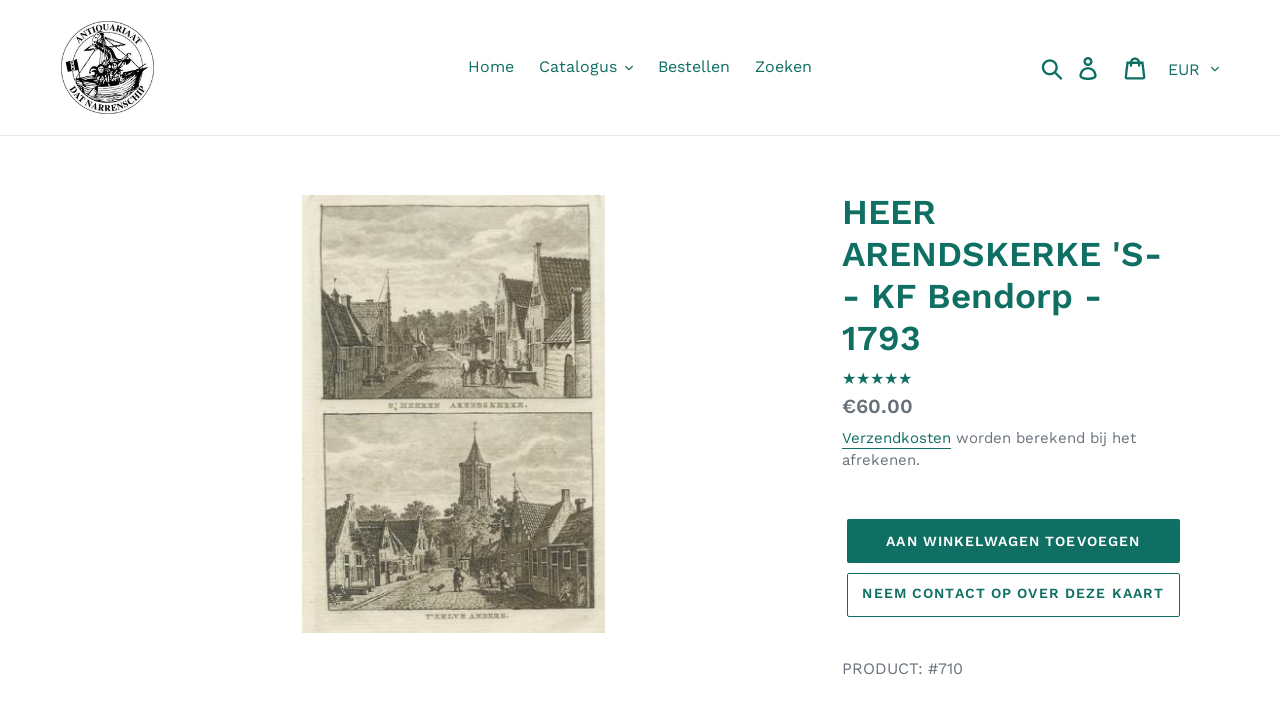

--- FILE ---
content_type: application/javascript
request_url: https://geodeny.coconut-apps.biz/js/geo-deny.js?shop=dat-narrenschip.myshopify.com
body_size: 2786
content:
/******/ (() => { // webpackBootstrap
var __webpack_exports__ = {};
/*!**********************************!*\
  !*** ./resources/js/geo-deny.js ***!
  \**********************************/
(function () {
  var scriptName = "geo-deny.js";
  var jQuery; //noconflict reference to jquery
  var jqueryPath = "//ajax.googleapis.com/ajax/libs/jquery/3.6.0/jquery.min.js";
  var jqueryVersion = "3.6.0";
  var scriptTag;
  var baseUrl = "https://geodeny.coconut-apps.biz/";
  var get_settings_url = 'api/public/get-store-settings';
  var visitor_remaining_url = 'api/public/count-visitor';
  var security_settings = null;
  var country_settings = null;

  /******** Get reference to self (scriptTag) *********/
  var allScripts = document.getElementsByTagName('script');
  var targetScripts = [];
  for (var i in allScripts) {
    var name = allScripts[i].src;
    if (name && name.indexOf(scriptName) > 0) targetScripts.push(allScripts[i]);
  }
  scriptTag = targetScripts[targetScripts.length - 1];
  function getScriptTag() {
    var allScripts = document.getElementsByTagName('script');
    var targetScripts = [];
    for (var i in allScripts) {
      var name = allScripts[i].src;
      if (name && name.indexOf(scriptName) > 0) targetScripts.push(allScripts[i]);
    }
    return targetScripts[targetScripts.length - 1];
  }

  /******** helper function to load external scripts *********/
  function loadScript(src, onLoad) {
    var script_tag = document.createElement('script');
    script_tag.setAttribute("type", "text/javascript");
    script_tag.setAttribute("src", src);
    if (script_tag.readyState) {
      script_tag.onreadystatechange = function () {
        if (this.readyState == 'complete' || this.readyState == 'loaded') {
          onLoad();
        }
      };
    } else {
      script_tag.onload = onLoad;
    }
    (document.getElementsByTagName("head")[0] || document.documentElement).appendChild(script_tag);
  }

  /******** helper function to load external css  *********/
  function loadCss(href) {
    var link_tag = document.createElement('link');
    link_tag.setAttribute("type", "text/css");
    link_tag.setAttribute("rel", "stylesheet");
    link_tag.setAttribute("href", href);
    (document.getElementsByTagName("head")[0] || document.documentElement).appendChild(link_tag);
  }

  /******** load jquery into 'jQuery' variable then call main ********/
  if (window.jQuery === undefined || window.jQuery.fn.jquery !== jqueryVersion) {
    loadScript(jqueryPath, initjQuery);
  } else {
    initjQuery();
  }
  function initjQuery() {
    jQuery = window.jQuery.noConflict(true);
    main();
  }
  function main() {
    jQuery(document).ready(function ($) {
      getStoreSettings();
      countVisitor();
    });
  }
  function getStoreSettings() {
    jQuery.ajax({
      url: baseUrl + get_settings_url + "/" + getShop(),
      type: 'GET',
      success: function success(response) {
        if (response.planId == null && response.visitor_remaining < 1) {
          return;
        }
        security_settings = response.security_settings;
        country_settings = response.country_settings;
        security_settings.protect_images.status && protectImages();
        security_settings.protect_text.status && protectTextSelection();
        security_settings.disable_right_click.status && disableRightClick();
        security_settings.disable_keyboard_shortcuts.status && disableKeyboard();
        security_settings.disable_text_copy_paste.status && protectTextPaste();
        security_settings.disable_text_copy_paste.status && protectTextCopy();
        security_settings.disable_developer_tools.status && blockInspectElement();
        if (response.planId != null) {
          blockCountry();
        }
      }
    });
  }
  function countVisitor() {
    if (!sessionStorage.getItem('gd_visitCounted')) {
      jQuery.ajax({
        url: baseUrl + visitor_remaining_url + "/" + getShop(),
        type: 'GET',
        success: function success(response) {
          sessionStorage.setItem("gd_visitCounted", "Yes");
        }
      });
    }
  }
  function getShop() {
    var shop = jQuery("#cpp-shop").val() || '';
    if (shop === '') {
      shop = Shopify.shop || '';
    }
    if (shop === '') {
      shop = scriptTag.src.split("shop=")[1] || '';
    }
    if (shop === '') {
      scriptTag = getScriptTag();
      shop = scriptTag.src.split("shop=")[1];
    }
    return shop;
  }
  function protectTextSelection() {
    document.onselectstart = function () {
      return !1;
    };
  }
  function disableKeyboard() {
    document.onkeydown = function (event) {
      return 123 !== event.keyCode && (!event.ctrlKey || 85 !== event.keyCode) && void 0;
    };
  }
  function protectTextCopy() {
    document.oncopy = function () {
      return !1;
    }, document.oncut = function () {
      return !1;
    };
  }
  function protectTextPaste() {
    document.onpaste = function () {
      return !1;
    };
  }
  function protectImages() {
    document.ondrag = function () {
      return !1;
    }, document.ondrop = function () {
      return !1;
    }, document.querySelector("head").insertAdjacentHTML("beforeend", "\n          <style>\n            img {\n              -webkit-user-drag: none;\n              -khtml-user-drag: none;\n              -moz-user-drag: none;\n              -o-user-drag: none;\n              user-drag: none;\n              pointer-events: none;\n            }\n          </style>\n        ");
  }
  function disableRightClick() {
    document.oncontextmenu = function () {
      return !1;
    };
  }
  function blockInspectElement() {
    var e = arguments.length > 0 && arguments[0] !== undefined ? arguments[0] : !1;
    document.onkeydown = function (event) {
      var ctrlKey = event.ctrlKey || event.metaKey,
        shiftKey = event.shiftKey,
        altKey = event.altKey,
        inspect = "i" === event.key.toLowerCase() || 73 === event.keyCode,
        copy = "c" === event.key.toLowerCase() || 67 === event.keyCode,
        view_page_src = "u" === event.key.toLowerCase() || 85 === event.keyCode,
        jKey = "j" === event.key.toLowerCase() || 74 === event.keyCode;
      if (ctrlKey && shiftKey && inspect || altKey && shiftKey && inspect || ctrlKey && altKey && inspect || altKey && ctrlKey && inspect || ctrlKey && shiftKey && copy || altKey && ctrlKey && copy || ctrlKey && shiftKey && view_page_src || altKey && ctrlKey && view_page_src || ctrlKey && shiftKey && jKey || altKey && ctrlKey && jKey || e && 123 === event.keyCode) return !1;
    };
  }

  // function blockCountry(countries, blockMode) {

  //     fetch("/browsing_context_suggestions.json")
  //     .then(response=>{
  //         if (!response.ok)
  //             throw Error("Network response was not ok. Check if Geolocation app is installed. " + response.status);
  //         return response.json()
  //     })
  //     .then(response=>{

  //         let detect_countries = response.detected_values;
  //         if (!detect_countries) {
  //             console.log("I cannot detect a country.");
  //             return
  //         }

  //         let redirect_url = country_settings.redirect_url
  //             //BLOCK COUTNRIES IF TYPE IS BLACKLIST
  //           , blacklist = "blacklist" === blockMode
  //           , handle = detect_countries.country.name

  //           , included = countries.includes(handle);

  //         (blacklist && included || !blacklist && !included) && (countryBlockPage(),

  //         // redirect_url && URL.canParse(redirect_url) && (redirect_url = redirect_url.replace(/\/$/, "") + "/",
  //         redirect_url && new URL(redirect_url) && (redirect_url = redirect_url.replace(/\/$/, "") + "/",
  //         window.location.href !== redirect_url && window.location.href !== redirect_url + "/" && window.location.replace(redirect_url)))
  //     })
  //     .catch(error=>{
  //         console.log("I cannot detect a country."),
  //         console.error("Fetch error:", error.message)
  //     })
  // }

  function blockCountry() {
    fetch("/browsing_context_suggestions.json").then(function (response) {
      if (!response.ok) throw Error("Network response was not ok. Check if Geolocation app is installed. " + response.status);
      return response.json();
    }).then(function (response) {
      var detect_countries = response.detected_values;
      if (!detect_countries) {
        console.log("I cannot detect a country.");
        return;
      }
      var blackListedCountries = country_settings.blacklist_countries.length;
      var whiteListCountries = country_settings.whitelist_countries.length;
      var redirect_url = country_settings.redirect_url,
        handle = detect_countries.country.name,
        restricted = blackListedCountries > 0 && country_settings.blacklist_countries.includes(handle) || whiteListCountries > 0 && !country_settings.whitelist_countries.includes(handle);
      restricted && (countryBlockPage(),
      // redirect_url && URL.canParse(redirect_url) && (redirect_url = redirect_url.replace(/\/$/, "") + "/",
      redirect_url && new URL(redirect_url) && (redirect_url = redirect_url.replace(/\/$/, "") + "/", window.location.href !== redirect_url && window.location.href !== redirect_url + "/" && window.location.replace(redirect_url)));
    })["catch"](function (error) {
      console.log("I cannot detect a country."), console.error("Fetch error:", error.message);
    });
  }
  function countryBlockPage() {
    var element = document.createElement("div");
    element.id = "security-overflow";
    var blocker_message = "You cannot access our site from your current region.",
      blockerBackground = "grey",
      blockerColor = "white";

    // if (window.Shopify && window.Shopify.SecurityKingCountryBlocker) {
    //     let countryBlocker = window.Shopify.SecurityKingCountryBlocker;
    //     countryBlocker.blocker_message.length > 0 && (blocker_message = countryBlocker.blocker_message),
    //     countryBlocker.background_color.length > 0 && (blockerBackground = countryBlocker.background_color),
    //     countryBlocker.text_color.length > 0 && (blockerColor = countryBlocker.text_color)
    // }

    element.style.position = "fixed", element.style.top = "0", element.style.left = "0", element.style.width = "100%", element.style.height = "100%", element.style.backgroundColor = blockerBackground, element.style.zIndex = "99999999", element.style.textAlign = "center", element.style.display = "flex", element.style.flexDirection = "column", element.style.justifyContent = "center";
    var restrictElement = document.createElement("h1");
    restrictElement.innerText = "403", restrictElement.style.marginBottom = "10px", restrictElement.style.color = blockerColor;
    var c = document.createElement("p");
    c.innerText = blocker_message, c.style.fontSize = "1.5em", c.style.margin = 0, c.style.color = blockerColor, element.appendChild(restrictElement), element.appendChild(c), document.body.innerHTML = "", document.body.insertBefore(element, document.body.firstChild), document.body.style.overflow = "hidden";
  }
})();
/******/ })()
;

--- FILE ---
content_type: text/javascript
request_url: https://www.datnarrenschip.nl/cdn/shop/t/2/assets/algolia_translations.js?v=5302108683647294711567457256
body_size: -45
content:
(function(algolia){"use strict";algolia.translations={search:"Huidige zoekopdracht",noCollectionFound:"Geen collectie gevonden",allProducts:"Bekijk alle producten",matching:"Passend",sortBy:"Sorteer op",relevance:"Relevantie",outOf:"van",resultsFound:"resultaten",oneResultFound:"1 resultaat",noResultFound:"Geen resultaten",addToCart:"Toevoegen aan winkelwagen",searchForProduct:"Zoek producten",selectedFilter:"Gekozen filters",clearAll:"Wissen",noPageFound:"Geen pagina gevonden",outOfStock:"Uitverkocht",priceRange:"PRIJS"},algolia.translation_helpers={no_result_for:function(text,render){return"Geen resultaat voor zoekopdracht "+render(text)},in:function(text,render){return"in "+render(text)+"s"},try_clear_or_change_input:function(text,render){var regex=new RegExp(/<\/a>|<a[a-z "-=]*>/,"g"),html_tags=text.match(regex);return"Probeer "+render(html_tags[0])+" filters te resetten "+render(html_tags[1])+" of "+render(html_tags[2])+" de zoekopdracht te wijzigen "+render(html_tags[3])},outOf:function(text,render){return""+render(text)+" van"},by:function(text,render){return"door "+render(text)}}})(algoliaShopify);
//# sourceMappingURL=/cdn/shop/t/2/assets/algolia_translations.js.map?v=5302108683647294711567457256
